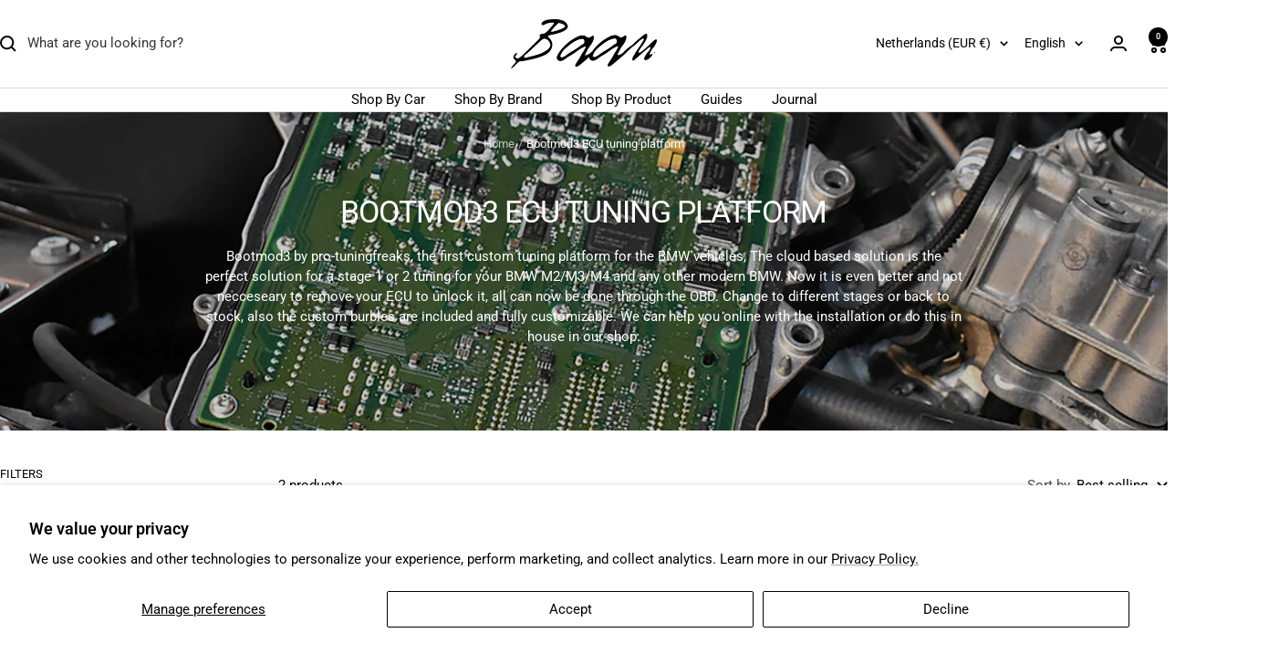

--- FILE ---
content_type: text/css
request_url: https://baanvelgen.com/cdn/shop/t/33/assets/custom.css?v=124081427430245102141751009759
body_size: 1399
content:
.hulkapps-volumes{display:none!important}.header-localization{z-index:3}button,input,.button{border-radius:2px!important}.button--ternary{background-position:100% 25%,100% 100%!important}.search-by-vehicle{position:relative;z-index:2;overflow:visible}.search-by-vehicle-facet--wrapper{display:flex;justify-content:center;align-items:center;z-index:1}@media screen and (max-width: 740px){.search-by-vehicle-facet--wrapper{padding-top:var(--header-height);padding-bottom:var(--header-height);padding-left:16px;padding-right:16px}}.search-by-vehicle-facet{display:flex;width:100%;position:relative;justify-content:space-between;flex-wrap:wrap;max-width:1200px}.search-by-vehicle-facet:before{content:"";position:absolute;z-index:2;top:-10px;right:-10px;bottom:-10px;left:-10px;border-radius:8px;opacity:0;background-color:rgba(var(--root-background),.5);visibility:hidden;transition:all .25s ease-in-out}.search-by-vehicle-facet.loading:before{opacity:1;visibility:visible;cursor:not-allowed}.search-by-vehicle-option-wrapper{width:100%;max-width:calc((100% / var(--column-count)) - 10px);position:relative}@media screen and (min-width: 1201px){.search-by-vehicle-facet{display:grid;grid-gap:16px;grid-template-columns:repeat(auto-fit,minmax(min(220px,100%),1fr))}.search-by-vehicle-option-wrapper{width:100%;max-width:unset}.search-btn--container .button{justify-content:center}}@media screen and (min-width: 1201px) and (max-width: 1243px){.search-btn--container{grid-column:1 / -1;max-width:220px;width:100%;margin:0 auto;justify-self:center}}@media screen and (max-width: 1200px){.search-by-vehicle-option-wrapper{max-width:calc(50% - 8px)}}.search-by-vehicle-label{display:none;font-size:1rem;color:#404a45;margin-bottom:.85rem}.search-by-vehicle-placeholder{display:flex;justify-content:space-between;align-items:center;padding:15px;border:1px solid #76716E;width:100%;font-weight:600;margin-bottom:3.25rem;transition:all .25s ease-in-out;-webkit-user-select:none;user-select:none;cursor:pointer;background-color:rgba(var(--root-background),.65)}.search-by-vehicle-placeholder.open{background-color:rgb(var(--root-background));border-radius:8px 8px 0 0}.search-by-vehicle-placeholder svg{transform:rotate(0);transition:transform .25s ease-in-out}.search-by-vehicle-placeholder.open svg{transform:rotate(180deg)}@media screen and (max-width: 1199px){.search-by-vehicle-placeholder{margin-bottom:16px;border-radius:2px;padding:10px}.search-by-vehicle-placeholder.open{border-radius:2px 2px 0 0}}.search-by-vehicle-placeholder+.search-by-vehicle-dropdown{position:absolute;top:calc(100% - 3.25rem - 1px);left:0;z-index:2;display:flex;flex-direction:column;padding:0;border:1px solid #76716E;border-top:0;border-radius:0 0 8px 8px;width:100%;background-color:rgba(var(--root-background));max-height:0;opacity:0;visibility:hidden;overflow-y:auto;overscroll-behavior:contain;transition:all .25s ease-in-out}@media screen and (max-width: 1199px){.search-by-vehicle-placeholder+.search-by-vehicle-dropdown{top:calc(100% - 1rem - 1px);border-radius:0 0 2px 2px}}.search-by-vehicle-placeholder.open+.search-by-vehicle-dropdown{padding:7.5px 0;max-height:285px;opacity:1;visibility:visible}.search-by-vehicle-dropdown label{cursor:pointer;transition:color .25s ease-in-out,background-color .25s ease-in-out;padding:7.5px 15px}.search-by-vehicle-dropdown input,.search-by-vehicle-dropdown input:disabled+label{display:none}.search-by-vehicle-dropdown input:checked+label{font-weight:600;color:#000;background-color:rgb(var(--secondary-background))}.search-by-vehicle-dropdown label:hover{color:#000;background-color:rgb(var(--secondary-background))}.search-by-vehicle-facet--wrapper .search-btn--container .button{display:flex;align-items:center;padding:16px 20px}@media screen and (max-width: 1199px){.search-by-vehicle-facet--wrapper{align-items:flex-end}.search-by-vehicle-facet--wrapper .search-btn--container{width:100%}.search-by-vehicle-facet--wrapper .search-btn--container .button{justify-content:center}}.search-by-vehicle-facet--wrapper .search-btn--container .button svg{margin-right:.8rem}.search-by-vehicle-facet--wrapper .search-btn--container .button span{font-size:1.15rem;line-height:normal}search-by-vehicle .search-by-vehicle-image--mobile{display:inline!important}search-by-vehicle .search-by-vehicle-image--desktop{display:none!important}@media screen and (min-width: 741px){search-by-vehicle .search-by-vehicle-image--mobile{display:none!important}search-by-vehicle .search-by-vehicle-image--desktop{display:inline!important}}.Rao-logo-list{margin:12% 0}.Rao-logo-list .section__header .heading{font-weight:700}.Rao-logo-list .logo-list__item .logo-bigger-image{height:44px;width:auto!important;object-fit:contain}.AspectRatio{position:relative;margin-left:auto;margin-right:auto}.AspectRatio:before{content:"";display:block}.AspectRatio>img{max-height:100%;max-width:100%}.AspectRatio--withFallback>img{position:absolute;top:0;left:0;height:100%;width:100%}.no-js .AspectRatio>img{display:none!important}@supports (--css: variables){.AspectRatio--withFallback{padding-bottom:0!important}.AspectRatio:before{padding-bottom:calc(100% / (var(--aspect-ratio)))}.AspectRatio>img,.no-js .AspectRatio>noscript img{position:absolute;top:0;left:0;height:100%;width:100%}}.AspectRatio--square:before{padding-bottom:100%}.AspectRatio--short:before{padding-bottom:75%}.AspectRatio--tall:before{padding-bottom:150%}.AspectRatio--square>img,.AspectRatio--short>img,.AspectRatio--tall>img{position:absolute;width:auto;height:auto;left:50%;top:50%;transform:translate(-50%,-50%);-webkit-backface-visibility:hidden;backface-visibility:hidden}@supports ((-o-object-fit: contain) or (object-fit: contain)){.AspectRatio--square>img,.AspectRatio--short>img,.AspectRatio--tall>img{width:100%;height:100%;-o-object-fit:contain;object-fit:contain}}.Image--lazyLoad[data-sizes=auto]{width:100%}.Quantity_Container{display:flex;justify-content:space-between;align-items:center}.Price_Quantity__Container{display:flex;align-items:center}.quantity-selector{border:0;padding-left:25px}.quantity-selector__button{border:2px solid;border-radius:360px!important;height:25px;width:25px}.quantity-selector__input{font-size:25px;width:50px;height:auto}.product-meta__price-list-container{margin:0!important}.price.price--large{font-size:25px!important}.product-meta{border:0;font-size:30px;margin-bottom:25px;padding-bottom:0}.Custom_Text__Container{display:flex;align-items:center}.Custom_Text__Container_2{margin:-5px 0}.Custom_Text__Container p,.Custom_Text__Container a{padding-left:14px;margin-top:0;font-size:14px}.Custom_Text__Container a{text-decoration:underline}.shopify-section--collection-banner .image-overlay__text-container p{margin:0!important}#MainPaymentContainer{margin-bottom:0!important}@media screen and (max-width: 999px){[aria-controls=request-price-popup]{margin-bottom:0!important}}#AddToCart span{font-size:16px;font-weight:600}.select-wrapper button{border-color:#3e3e3e}.Accordion{border-bottom:1px solid #00000033;overflow:hidden;margin-bottom:50px}.Accordion__Button{display:flex;width:100%;justify-content:space-between;font-size:22px;line-height:30px;padding-bottom:10px;align-items:center;margin-left:13px}.Accordion__Inner{transition:all .3s}.Accordion__Inner.Accordion__Inner--open{max-height:1000px}.Accordion__Inner-Content{padding:10px 0}.Quantity__Payment{display:flex;flex-wrap:wrap;list-style:none;width:152px;padding-left:25px}@media screen and (max-width: 999px){.Price_Quantity__Container{width:100%;justify-content:space-between}.Quantity__Payment{display:none}}.Accordion__Button__Container{display:flex}.Quantity_Container .product__info{margin:0!important;padding:0!important;width:auto!important}.Quantity_Container .product__info .product-meta{margin:0!important}.Accordion__Button svg{transition:transform .25s ease-in-out}.Accordion__Button.open svg{transform:rotate(180deg)}.mobile-menu__newsletter .input{display:flex;justify-content:space-between;margin-bottom:10px;padding-bottom:3px;border-bottom:2px solid #000}.mobile-menu__newsletter .input__field{border:none;box-shadow:unset;padding-left:0}.mobile-menu__newsletter .input__label{left:0}.mobile-menu__newsletter .form__submit{height:var(--form-input-field-height);margin-top:0;padding-right:5px}#request-price_id .banner--success{background:transparent;display:flex;align-items:end;justify-content:center}.AlertSuccess{padding:10px 20px;background:#d2e4c4!important;color:#307a07;margin-bottom:0!important}#mobile-menu-drawer .mobile-nav__item:not(:last-child){border:none}body #shopify-section-header{position:unset}.cart-notification.cart-notification--fixed{z-index:5}.shopify-section--collection-banner .heading{font-size:calc(var(--heading-h1-font-size) - 5px);margin-block-end:20px}.shopify-section--collection-banner .image-overlay__text-container{margin-block-start:20px}.shopify-section--collection-banner .image-overlay__text-container p{line-height:1.5}
/*# sourceMappingURL=/cdn/shop/t/33/assets/custom.css.map?v=124081427430245102141751009759 */


--- FILE ---
content_type: text/javascript
request_url: https://baanvelgen.com/cdn/shop/t/33/assets/custom.js?v=150041070745189611951749721177
body_size: 1087
content:
var SearchByVehicle=class extends HTMLElement{constructor(){super(),this.container=this,this.sectionId=this.container.getAttribute("data-section-id"),this.filterOpeners=this.container.querySelectorAll(".search-by-vehicle-placeholder"),this.filterContainers=this.container.querySelectorAll(".search-by-vehicle-dropdown"),this.filterValues=this.container.querySelectorAll(".search-by-vehicle-dropdown input"),this.form=this.container.querySelector("form"),this.searchButton=this.container.querySelector(".search-by-vehicle-search"),this.searchURL=this.searchButton.getAttribute("href"),this.searchIndex=0,this.searchParams=[],this.init(),document.addEventListener("shopify:section:load",this.onSectionLoad),document.addEventListener("facet:criteria-changed",async function(){console.log(this.sectionId);const searchByVehicle=document.querySelector(".search-by-vehicle");if(!searchByVehicle)return;const url=new URL(window.location);url.searchParams.set("section_id",this.sectionId);const responseAsText=await(await fetch(url.toString())).text(),fakeDiv=document.createElement("div");fakeDiv.innerHTML=responseAsText,searchByVehicle.replaceWith(fakeDiv.querySelector(".search-by-vehicle"))}.bind(this))}onSectionLoad(event){event.detail.sectionId===this.sectionId&&this.init()}init(){for(const opener of this.filterOpeners)opener.addEventListener("click",this.toggleFilter.bind(this));for(const filter of this.filterValues)filter.addEventListener("change",this.filterChanged.bind(this))}toggleFilter(event){const target=event.target.tagName!=="DIV"?event.target.closest(".search-by-vehicle-placeholder"):event.target;this.closeAllFilters(target),target.classList.toggle("open")}closeAllFilters(elem=null){for(const opener of this.filterOpeners)elem&&elem===opener||opener.classList.remove("open")}resetFilterState(elem){const target=elem.parentNode.previousElementSibling,newText=target.dataset.defaultPlaceholder;target.querySelector("span").innerText=newText}getSearchQuery(){this.searchParams=[];const formData=new FormData(this.form);for(const key of formData.keys()){const keyValues=formData.getAll(key);if(keyValues.length>1||keyValues.length===1&&keyValues[0].trim()){let isExtended=!1;for(const param of this.searchParams)if(param[0]===key&&!isExtended){for(const elem of keyValues)param[1].includes(elem)||(param[1]+=`,${elem}`);isExtended=!0}isExtended||this.searchParams.push([key,keyValues.join(",")])}else for(const param of this.searchParams)if(param[0]===key){this.searchParams.splice(this.searchParams.indexOf(param),1);break}}let searchParamsAsString="",index=0;for(const elem of this.searchParams)searchParamsAsString+=`${elem[0]}=${encodeURIComponent(elem[1]).replace(/%2C/g,",")}`,index<this.searchParams.length-1&&(searchParamsAsString+="&",index++);return searchParamsAsString.length>0?{url:`${this.searchURL}?${searchParamsAsString}&view=search-by-vehicle`,hasSearchParams:!0}:{url:this.searchURL,hasSearchParams:!1}}setFiltersState(data){let isReset=!1;for(const filterContainer of this.filterContainers){const currentIndex=Number(filterContainer.getAttribute("data-search-index")),filterElems=filterContainer.querySelectorAll("input"),resetInput=filterContainer.querySelector('[data-reset-input="true"]'),isSplit=filterContainer.getAttribute("data-is-split")==="true"&&currentIndex===this.searchIndex+1,filterName=isSplit?this.handleize(filterContainer.getAttribute("data-filter-name")):"",relatedSplit=isSplit?this.container.querySelector(`[data-search-index="${this.searchIndex}"] input:checked`).value:"",relatedValue=isSplit?this.normalize(relatedSplit):"";if(currentIndex<this.searchIndex)continue;if(currentIndex===this.searchIndex&&resetInput.checked===!0&&!isSplit){isReset=!0;const nextFilterElems=this.container.querySelectorAll(`[data-search-index="${this.searchIndex+1}"] input`);for(const filterElem of nextFilterElems)filterElem.getAttribute("data-reset-input")!=="true"&&(filterElem.setAttribute("disabled","disabled"),filterElem.checked=!1);continue}else if(currentIndex>this.searchIndex+1||isReset){for(const filterElem of filterElems)filterElem.getAttribute("data-reset-input")!=="true"?(filterElem.setAttribute("disabled","disabled"),filterElem.checked=!1):(filterElem.checked=!0,this.resetFilterState(filterElem));continue}let currentData=null;if(isSplit)for(const key in data)key.includes(relatedValue)&&key.includes(filterName)&&(currentData=data[key]);else currentData=data[filterContainer.querySelector("input:checked").getAttribute("name")];for(const filterElem of filterElems)for(const filterValue of currentData)filterValue.param_name===filterElem.getAttribute("name")&&filterValue.name===filterElem.getAttribute("value")&&(filterValue.count>0?filterElem.removeAttribute("disabled"):(filterElem.setAttribute("disabled","disabled"),filterElem.checked=!1));if(isSplit)for(const filterElem of filterElems)(!filterElem.getAttribute("name").includes(relatedValue)||!filterElem.getAttribute("name").includes(filterName))&&(filterElem.setAttribute("disabled","disabled"),filterElem.checked=!1,this.resetFilterState(filterElem))}}handleize(str){return str.toLowerCase().replace("'","").replace(/[^\w\u00C0-\u024f]+/g,"-").replace(/^-+|-+$/g,"").normalize("NFD").replace(/[\u0300-\u036f]/g,"")}normalize(str){return str.toLowerCase().replace(/[^a-zA-Z0-9 ]/g,"").replace(/\s/g,"")}filterChanged(event){const elem=event.target,index=Number(elem.parentNode.dataset.searchIndex),placeholder=elem.parentNode.previousElementSibling,instance=this,last=index===this.filterContainers.length-1;if(this.closeAllFilters(),placeholder.classList.remove("open"),placeholder.querySelector("span").innerText=elem.value!==""?elem.value:elem.nextElementSibling.innerText,this.searchIndex=index,last)this.searchButton.setAttribute("href",this.getSearchQuery().url);else{this.form.classList.add("loading");const query=this.getSearchQuery(),queryString=`${query.url}${query.hasSearchParams?"&":"?"}section_id=main-collection`;fetch(queryString,{type:"GET",headers:{"X-Requested-With":"XMLHttpRequest"}}).then(function(response){return response.text()}).then(function(html){const filterData=new DOMParser().parseFromString(html,"text/html").querySelector("#search-by-vehicle-data");console.log(filterData.innerHTML);const data=JSON.parse(filterData.innerHTML);instance.setFiltersState(data),instance.searchButton.setAttribute("href",instance.getSearchQuery().url),instance.form.classList.remove("loading")})}}};window.customElements.define("search-by-vehicle",SearchByVehicle);
//# sourceMappingURL=/cdn/shop/t/33/assets/custom.js.map?v=150041070745189611951749721177
